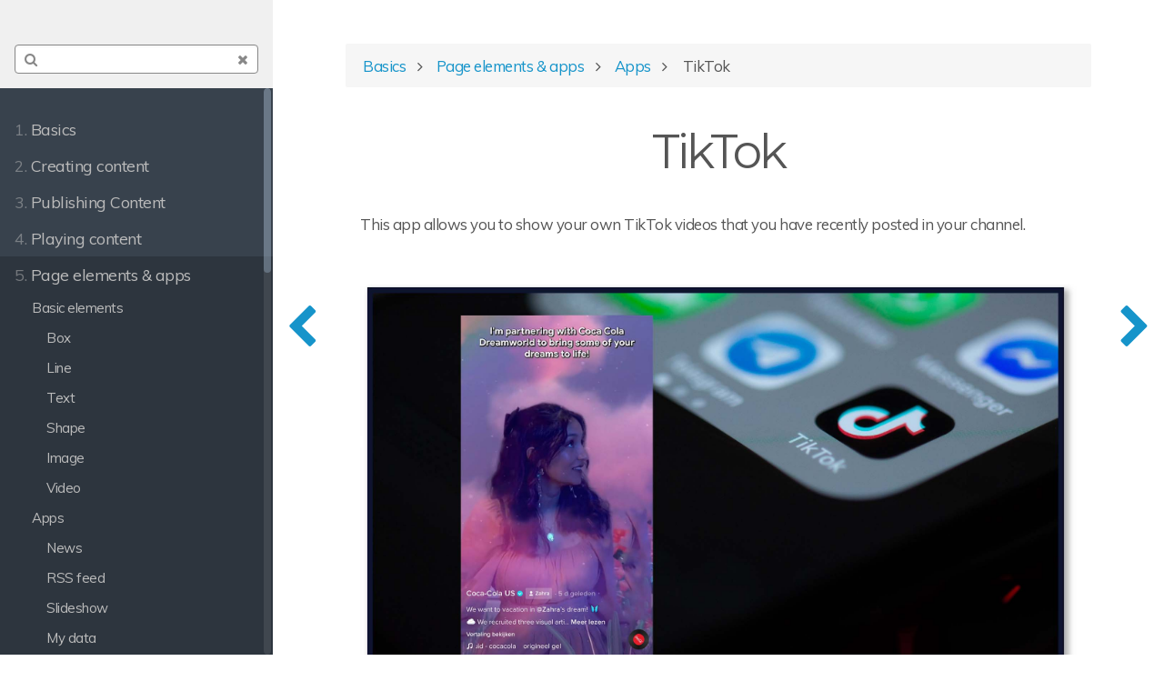

--- FILE ---
content_type: text/html;charset=UTF-8
request_url: https://help.playr.biz/en/page-elements-and-apps/apps/tiktok
body_size: 6320
content:

                                                                                                                


<!DOCTYPE html>
<html lang="en">
<head>
        <!-- Google Tag Manager -->
<script>
    (function (w, d, s, l, i) {
        w[l] = w[l] || [];
        w[l].push({'gtm.start': new Date().getTime(), event: 'gtm.js'});
        var f = d.getElementsByTagName(s)[0],
            j = d.createElement(s),
            dl = l != 'dataLayer' ? '&l=' + l : '';
        j.async = true;
        j.src = 'https://www.googletagmanager.com/gtm.js?id=' + i + dl;
        f.parentNode.insertBefore(j, f);
    })(window, document, 'script', 'dataLayer', 'GTM-KX92X7M');
</script>
<!-- End Google Tag Manager -->    <meta charset="utf-8" />
    
            
    

    
     
                <link rel="canonical" href="https://help.playr.biz/en/page-elements-and-apps/apps/tiktok">
    
              
            <link rel="alternate" hreflang="en" href="https://help.playr.biz/en/page-elements-and-apps/apps/tiktok" />
    
    
    
        
        
                    
            
                
                            
    
    
            <link rel="alternate" hreflang="nl" href="https://help.playr.biz/nl/pagina-elementen-en-apps/apps/tiktok" />
    
  <link rel="alternate" hreflang="x-default" href="https://help.playr.biz/en/page-elements-and-apps/apps/tiktok" />


    <title>TikTok | Playr Help Center</title>
            <meta name="generator" content="GravCMS" />
          <meta name="description" content="TikTok"/>
      <meta name="viewport" content="width=device-width, initial-scale=1, maximum-scale=1, user-scalable=no, shrink-to-fit=no" />
    <link rel="alternate" type="application/atom+xml" href="https://help.playr.biz/en/feed:atom" title="Atom Feed" />
    <link rel="alternate" type="application/rss+xml" href="https://help.playr.biz/en/feed:rss" title="RSS Feed" />
    <link rel="icon" type="image/png" sizes="32x32" href="/user/themes/learn2-bizplay/images/favicons/favicon-32.png">
<link rel="icon" type="image/png" sizes="128x128" href="/user/themes/learn2-bizplay/images/favicons/favicon-128.png">
<link rel="icon" type="image/png" sizes="180x180" href="/user/themes/learn2-bizplay/images/favicons/favicon-180.png">
<link rel="icon" type="image/png" sizes="192x192" href="/user/themes/learn2-bizplay/images/favicons/favicon-192.png">
<link rel="manifest" href="/user/themes/learn2-bizplay/images/favicons/manifest.json">
<meta name="msapplication-TileColor" content="#ffffff">
<meta name="msapplication-TileImage" content="/user/themes/learn2-bizplay/images/favicons/favicon-192.png">
<meta name="theme-color" content="#ffffff">    
                                                    
        
        <link href="/user/themes/learn2/css-compiled/nucleus.css" type="text/css" rel="stylesheet">
<link href="/user/themes/learn2/css-compiled/theme.css" type="text/css" rel="stylesheet">
<link href="/user/themes/learn2/css/font-awesome.min.css" type="text/css" rel="stylesheet">
<link href="/user/plugins/markdown-notices/assets/notices.css" type="text/css" rel="stylesheet">
<link href="/user/plugins/breadcrumbs/css/breadcrumbs.css" type="text/css" rel="stylesheet">
<link href="/user/plugins/form/assets/form-styles.css" type="text/css" rel="stylesheet">
<link href="/user/plugins/langswitcher/css/langswitcher.css" type="text/css" rel="stylesheet">
<link href="/user/plugins/highlight/css/learn.css" type="text/css" rel="stylesheet">
<link href="/user/plugins/login/css/login.css" type="text/css" rel="stylesheet">
<link href="/user/themes/learn2/css/featherlight.min.css" type="text/css" rel="stylesheet">
<link href="/user/themes/learn2-bizplay/css/bizplay.css" type="text/css" rel="stylesheet">

    
                                                            <script src="/system/assets/jquery/jquery-2.x.min.js"></script>
<script src="/user/themes/learn2/js/modernizr.custom.71422.js"></script>
<script src="/user/plugins/anchors/js/anchor.min.js"></script>
<script src="/user/plugins/highlight/js/highlight.pack.js"></script>
<script src="/user/themes/learn2/js/featherlight.min.js"></script>
<script src="/user/themes/learn2/js/clipboard.min.js"></script>
<script src="/user/themes/learn2/js/jquery.scrollbar.min.js"></script>
<script src="/user/themes/learn2/js/learn.js"></script>
<script>
(function(i,s,o,g,r,a,m){i['GoogleAnalyticsObject']=r;i[r]=i[r]||function(){
(i[r].q=i[r].q||[]).push(arguments)},i[r].l=1*new Date();a=s.createElement(o),
m=s.getElementsByTagName(o)[0];a.async=1;a.src=g;m.parentNode.insertBefore(a,m)
})(window,document,'script','//www.google-analytics.com/analytics.js','ga');
ga('create', 'UA-23578598-1', 'auto');
ga('send', 'pageview');
</script>
<script>
$(document).ready(function() {
                                anchors.options = {
                                    visible: 'hover',
                                    placement: 'right',
                                    
                                    
                                    truncate: 64
                                };
                                anchors.add('#body h2, #body h3, #body h4, #body h5');
                             });
</script>
<script>
hljs.initHighlightingOnLoad();
</script>

    
    </head>
<body class="searchbox-hidden  " data-url="/page-elements-and-apps/apps/tiktok">
    <!-- Google Tag Manager (noscript) -->
<noscript>
    <iframe src="https://www.googletagmanager.com/ns.html?id=GTM-KX92X7M" height="0" width="0" style="display:none;visibility:hidden"></iframe>
</noscript>
<!-- End Google Tag Manager (noscript) -->        <nav id="sidebar">
        <div id="header-wrapper">
            <div id="header">
                <a id="logo" href="https://help.playr.biz/en">                                                                                                                                                                                                                                                                                                                                                                                                                                                                                                                                                                                                                                                                                                                                                                                                                                                                                                                                                                                                                                                                                                                                                                                                    
  </a>
                <div class="searchbox">
                    <label for="search-by"><i class="fa fa-search"></i></label>
                    <input id="search-by" type="text" placeholder="Search Documentation"
                           data-search-input="/en/search.json/query"/>
                    <span data-search-clear><i class="fa fa-close"></i></span>
                </div>
            </div>
        </div>
        


<div class="scrollbar-inner">
    <div class="highlightable">
                    <ul class="topics">
                                        
                                                          <li class="dd-item" data-nav-id="/">
              <a href="/en" >
                  <i class="fa fa-check read-icon"></i>
                  <span><b>1. </b>Basics</span>
              </a>
                            <ul>
                      
                                                          <li class="dd-item" data-nav-id="/basics/overview">
              <a href="/en/basics/overview" >
                  <i class="fa fa-check read-icon"></i>
                  <span><b></b>Overview</span>
              </a>
                        </li>
                                                  <li class="dd-item" data-nav-id="/basics/what-you-need">
              <a href="/en/basics/what-you-need" >
                  <i class="fa fa-check read-icon"></i>
                  <span><b></b>What you need</span>
              </a>
                        </li>
                                                  <li class="dd-item" data-nav-id="/basics/dashboard">
              <a href="/en/basics/dashboard" >
                  <i class="fa fa-check read-icon"></i>
                  <span><b></b>Dashboard</span>
              </a>
                        </li>
            
              </ul>
                        </li>
                                                  <li class="dd-item" data-nav-id="/creating-content">
              <a href="/en/creating-content" >
                  <i class="fa fa-check read-icon"></i>
                  <span><b>2. </b>Creating content</span>
              </a>
                            <ul>
                      
                                                          <li class="dd-item" data-nav-id="/creating-content/page-design">
              <a href="/en/creating-content/page-design" >
                  <i class="fa fa-check read-icon"></i>
                  <span><b></b>Pages</span>
              </a>
                        </li>
                                                  <li class="dd-item" data-nav-id="/creating-content/designer">
              <a href="/en/creating-content/designer" >
                  <i class="fa fa-check read-icon"></i>
                  <span><b></b>The designer</span>
              </a>
                        </li>
                                                  <li class="dd-item" data-nav-id="/creating-content/folders">
              <a href="/en/creating-content/folders" >
                  <i class="fa fa-check read-icon"></i>
                  <span><b></b>Folders</span>
              </a>
                        </li>
                                                  <li class="dd-item" data-nav-id="/creating-content/background-page">
              <a href="/en/creating-content/background-page" >
                  <i class="fa fa-check read-icon"></i>
                  <span><b></b>Background page</span>
              </a>
                        </li>
                                                  <li class="dd-item" data-nav-id="/creating-content/sample-page-collections">
              <a href="/en/creating-content/sample-page-collections" >
                  <i class="fa fa-check read-icon"></i>
                  <span><b></b>Sample page collections</span>
              </a>
                        </li>
                                                  <li class="dd-item" data-nav-id="/creating-content/company-templates">
              <a href="/en/creating-content/company-templates" >
                  <i class="fa fa-check read-icon"></i>
                  <span><b></b>Company templates</span>
              </a>
                        </li>
                                                  <li class="dd-item" data-nav-id="/creating-content/with-canva">
              <a href="/en/creating-content/with-canva" >
                  <i class="fa fa-check read-icon"></i>
                  <span><b></b>Creating with Canva</span>
              </a>
                        </li>
            
              </ul>
                        </li>
                                                  <li class="dd-item" data-nav-id="/publishing-content">
              <a href="/en/publishing-content" >
                  <i class="fa fa-check read-icon"></i>
                  <span><b>3. </b>Publishing Content</span>
              </a>
                            <ul>
                      
                                                          <li class="dd-item" data-nav-id="/publishing-content/playlists">
              <a href="/en/publishing-content/playlists" >
                  <i class="fa fa-check read-icon"></i>
                  <span><b></b>Playlists</span>
              </a>
                        </li>
                                                  <li class="dd-item" data-nav-id="/publishing-content/channels">
              <a href="/en/publishing-content/channels" >
                  <i class="fa fa-check read-icon"></i>
                  <span><b></b>Channels</span>
              </a>
                        </li>
                                                  <li class="dd-item" data-nav-id="/publishing-content/scheduling">
              <a href="/en/publishing-content/scheduling" >
                  <i class="fa fa-check read-icon"></i>
                  <span><b></b>Scheduling</span>
              </a>
                        </li>
                                                  <li class="dd-item" data-nav-id="/publishing-content/mixins">
              <a href="/en/publishing-content/mixins" >
                  <i class="fa fa-check read-icon"></i>
                  <span><b></b>Mixins</span>
              </a>
                        </li>
            
              </ul>
                        </li>
                                                  <li class="dd-item" data-nav-id="/playing-content">
              <a href="/en/playing-content" >
                  <i class="fa fa-check read-icon"></i>
                  <span><b>4. </b>Playing content</span>
              </a>
                            <ul>
                      
                                                          <li class="dd-item" data-nav-id="/playing-content/playback-options">
              <a href="/en/playing-content/playback-options" >
                  <i class="fa fa-check read-icon"></i>
                  <span><b></b>Playback options</span>
              </a>
                        </li>
                                                  <li class="dd-item" data-nav-id="/playing-content/managing-playback-devices">
              <a href="/en/playing-content/managing-playback-devices" >
                  <i class="fa fa-check read-icon"></i>
                  <span><b></b>Managing playback devices</span>
              </a>
                        </li>
                                                  <li class="dd-item" data-nav-id="/playing-content/playback-controls">
              <a href="/en/playing-content/playback-controls" >
                  <i class="fa fa-check read-icon"></i>
                  <span><b></b>Playback controls</span>
              </a>
                        </li>
                                                  <li class="dd-item" data-nav-id="/playing-content/touch-control">
              <a href="/en/playing-content/touch-control" >
                  <i class="fa fa-check read-icon"></i>
                  <span><b></b>Touch control</span>
              </a>
                        </li>
                                                  <li class="dd-item" data-nav-id="/playing-content/triggering-content-externally">
              <a href="/en/playing-content/triggering-content-externally" >
                  <i class="fa fa-check read-icon"></i>
                  <span><b></b>Triggering content externally</span>
              </a>
                        </li>
                                                  <li class="dd-item" data-nav-id="/playing-content/monitoring-players">
              <a href="/en/playing-content/monitoring-players" >
                  <i class="fa fa-check read-icon"></i>
                  <span><b></b>Monitoring players</span>
              </a>
                        </li>
                                                  <li class="dd-item" data-nav-id="/playing-content/screen-count">
              <a href="/en/playing-content/screen-count" >
                  <i class="fa fa-check read-icon"></i>
                  <span><b></b>Screen count</span>
              </a>
                        </li>
                                                  <li class="dd-item" data-nav-id="/playing-content/securing-your-channel">
              <a href="/en/playing-content/securing-your-channel" >
                  <i class="fa fa-check read-icon"></i>
                  <span><b></b>Securing your channel</span>
              </a>
                        </li>
                                                  <li class="dd-item" data-nav-id="/playing-content/embedding-in-a-website">
              <a href="/en/playing-content/embedding-in-a-website" >
                  <i class="fa fa-check read-icon"></i>
                  <span><b></b>Embedding in a website</span>
              </a>
                        </li>
                                                  <li class="dd-item" data-nav-id="/playing-content/playing-as-screensaver">
              <a href="/en/playing-content/playing-as-screensaver" >
                  <i class="fa fa-check read-icon"></i>
                  <span><b></b>Playing as screensaver</span>
              </a>
                        </li>
                                                  <li class="dd-item" data-nav-id="/playing-content/emergency-alert">
              <a href="/en/playing-content/emergency-alert" >
                  <i class="fa fa-check read-icon"></i>
                  <span><b></b>Emergency alert</span>
              </a>
                        </li>
                                                  <li class="dd-item" data-nav-id="/playing-content/content-refresh">
              <a href="/en/playing-content/content-refresh" >
                  <i class="fa fa-check read-icon"></i>
                  <span><b></b>Content refresh rates</span>
              </a>
                        </li>
            
              </ul>
                        </li>
                                                  <li class="dd-item parent" data-nav-id="/page-elements-and-apps">
              <a href="/en/page-elements-and-apps" >
                  <i class="fa fa-check read-icon"></i>
                  <span><b>5. </b>Page elements & apps</span>
              </a>
                            <ul>
                      
                                                          <li class="dd-item" data-nav-id="/page-elements-and-apps/basic-elements">
              <a href="/en/page-elements-and-apps/basic-elements" >
                  <i class="fa fa-check read-icon"></i>
                  <span><b></b>Basic elements</span>
              </a>
                            <ul>
                      
                                                          <li class="dd-item" data-nav-id="/page-elements-and-apps/basic-elements/box">
              <a href="/en/page-elements-and-apps/basic-elements/box" >
                  <i class="fa fa-check read-icon"></i>
                  <span><b></b>Box</span>
              </a>
                        </li>
                                                  <li class="dd-item" data-nav-id="/page-elements-and-apps/basic-elements/line">
              <a href="/en/page-elements-and-apps/basic-elements/line" >
                  <i class="fa fa-check read-icon"></i>
                  <span><b></b>Line</span>
              </a>
                        </li>
                                                  <li class="dd-item" data-nav-id="/page-elements-and-apps/basic-elements/text">
              <a href="/en/page-elements-and-apps/basic-elements/text" >
                  <i class="fa fa-check read-icon"></i>
                  <span><b></b>Text</span>
              </a>
                        </li>
                                                  <li class="dd-item" data-nav-id="/page-elements-and-apps/basic-elements/shape">
              <a href="/en/page-elements-and-apps/basic-elements/shape" >
                  <i class="fa fa-check read-icon"></i>
                  <span><b></b>Shape</span>
              </a>
                        </li>
                                                  <li class="dd-item" data-nav-id="/page-elements-and-apps/basic-elements/image">
              <a href="/en/page-elements-and-apps/basic-elements/image" >
                  <i class="fa fa-check read-icon"></i>
                  <span><b></b>Image</span>
              </a>
                        </li>
                                                  <li class="dd-item" data-nav-id="/page-elements-and-apps/basic-elements/video">
              <a href="/en/page-elements-and-apps/basic-elements/video" >
                  <i class="fa fa-check read-icon"></i>
                  <span><b></b>Video</span>
              </a>
                        </li>
            
              </ul>
                        </li>
                                                  <li class="dd-item parent" data-nav-id="/page-elements-and-apps/apps">
              <a href="/en/page-elements-and-apps/apps" >
                  <i class="fa fa-check read-icon"></i>
                  <span><b></b>Apps</span>
              </a>
                            <ul>
                      
                                                          <li class="dd-item" data-nav-id="/page-elements-and-apps/apps/news-article">
              <a href="/en/page-elements-and-apps/apps/news-article" >
                  <i class="fa fa-check read-icon"></i>
                  <span><b></b>News</span>
              </a>
                        </li>
                                                  <li class="dd-item" data-nav-id="/page-elements-and-apps/apps/rss-feed">
              <a href="/en/page-elements-and-apps/apps/rss-feed" >
                  <i class="fa fa-check read-icon"></i>
                  <span><b></b>RSS feed</span>
              </a>
                        </li>
                                                  <li class="dd-item" data-nav-id="/page-elements-and-apps/apps/slideshow">
              <a href="/en/page-elements-and-apps/apps/slideshow" >
                  <i class="fa fa-check read-icon"></i>
                  <span><b></b>Slideshow</span>
              </a>
                        </li>
                                                  <li class="dd-item" data-nav-id="/page-elements-and-apps/apps/my-data">
              <a href="/en/page-elements-and-apps/apps/my-data" >
                  <i class="fa fa-check read-icon"></i>
                  <span><b></b>My data</span>
              </a>
                        </li>
                                                  <li class="dd-item" data-nav-id="/page-elements-and-apps/apps/weather">
              <a href="/en/page-elements-and-apps/apps/weather" >
                  <i class="fa fa-check read-icon"></i>
                  <span><b></b>Weather</span>
              </a>
                        </li>
                                                  <li class="dd-item" data-nav-id="/page-elements-and-apps/apps/precipitation">
              <a href="/en/page-elements-and-apps/apps/precipitation" >
                  <i class="fa fa-check read-icon"></i>
                  <span><b></b>Precipitation</span>
              </a>
                        </li>
                                                  <li class="dd-item" data-nav-id="/page-elements-and-apps/apps/time">
              <a href="/en/page-elements-and-apps/apps/time" >
                  <i class="fa fa-check read-icon"></i>
                  <span><b></b>Time</span>
              </a>
                        </li>
                                                  <li class="dd-item" data-nav-id="/page-elements-and-apps/apps/date">
              <a href="/en/page-elements-and-apps/apps/date" >
                  <i class="fa fa-check read-icon"></i>
                  <span><b></b>Date</span>
              </a>
                        </li>
                                                  <li class="dd-item" data-nav-id="/page-elements-and-apps/apps/birthdays">
              <a href="/en/page-elements-and-apps/apps/birthdays" >
                  <i class="fa fa-check read-icon"></i>
                  <span><b></b>Birthdays</span>
              </a>
                        </li>
                                                  <li class="dd-item" data-nav-id="/page-elements-and-apps/apps/calendar">
              <a href="/en/page-elements-and-apps/apps/calendar" >
                  <i class="fa fa-check read-icon"></i>
                  <span><b></b>Calendar</span>
              </a>
                        </li>
                                                  <li class="dd-item" data-nav-id="/page-elements-and-apps/apps/item-list">
              <a href="/en/page-elements-and-apps/apps/item-list" >
                  <i class="fa fa-check read-icon"></i>
                  <span><b></b>Item list</span>
              </a>
                        </li>
                                                  <li class="dd-item" data-nav-id="/page-elements-and-apps/apps/twitter">
              <a href="/en/page-elements-and-apps/apps/twitter" >
                  <i class="fa fa-check read-icon"></i>
                  <span><b></b>Twitter</span>
              </a>
                        </li>
                                                  <li class="dd-item" data-nav-id="/page-elements-and-apps/apps/facebook">
              <a href="/en/page-elements-and-apps/apps/facebook" >
                  <i class="fa fa-check read-icon"></i>
                  <span><b></b>Facebook</span>
              </a>
                        </li>
                                                  <li class="dd-item" data-nav-id="/page-elements-and-apps/apps/yammer">
              <a href="/en/page-elements-and-apps/apps/yammer" >
                  <i class="fa fa-check read-icon"></i>
                  <span><b></b>Yammer</span>
              </a>
                        </li>
                                                  <li class="dd-item" data-nav-id="/page-elements-and-apps/apps/linkedin">
              <a href="/en/page-elements-and-apps/apps/linkedin" >
                  <i class="fa fa-check read-icon"></i>
                  <span><b></b>LinkedIn</span>
              </a>
                        </li>
                                                  <li class="dd-item" data-nav-id="/page-elements-and-apps/apps/instagram">
              <a href="/en/page-elements-and-apps/apps/instagram" >
                  <i class="fa fa-check read-icon"></i>
                  <span><b></b>Instagram</span>
              </a>
                        </li>
                                                  <li class="dd-item" data-nav-id="/page-elements-and-apps/apps/instagram-hashtags">
              <a href="/en/page-elements-and-apps/apps/instagram-hashtags" >
                  <i class="fa fa-check read-icon"></i>
                  <span><b></b>Instagram hashtags</span>
              </a>
                        </li>
                                                  <li class="dd-item active" data-nav-id="/page-elements-and-apps/apps/tiktok">
              <a href="/en/page-elements-and-apps/apps/tiktok" >
                  <i class="fa fa-check read-icon"></i>
                  <span><b></b>TikTok</span>
              </a>
                        </li>
                                                  <li class="dd-item" data-nav-id="/page-elements-and-apps/apps/qr-code">
              <a href="/en/page-elements-and-apps/apps/qr-code" >
                  <i class="fa fa-check read-icon"></i>
                  <span><b></b>QR code</span>
              </a>
                        </li>
                                                  <li class="dd-item" data-nav-id="/page-elements-and-apps/apps/maps-and-traffic">
              <a href="/en/page-elements-and-apps/apps/maps-and-traffic" >
                  <i class="fa fa-check read-icon"></i>
                  <span><b></b>Maps & traffic</span>
              </a>
                        </li>
                                                  <li class="dd-item" data-nav-id="/page-elements-and-apps/apps/web-page">
              <a href="/en/page-elements-and-apps/apps/web-page" >
                  <i class="fa fa-check read-icon"></i>
                  <span><b></b>Web page</span>
              </a>
                        </li>
                                                  <li class="dd-item" data-nav-id="/page-elements-and-apps/apps/youtube">
              <a href="/en/page-elements-and-apps/apps/youtube" >
                  <i class="fa fa-check read-icon"></i>
                  <span><b></b>YouTube</span>
              </a>
                        </li>
                                                  <li class="dd-item" data-nav-id="/page-elements-and-apps/apps/vimeo">
              <a href="/en/page-elements-and-apps/apps/vimeo" >
                  <i class="fa fa-check read-icon"></i>
                  <span><b></b>Vimeo</span>
              </a>
                        </li>
                                                  <li class="dd-item" data-nav-id="/page-elements-and-apps/apps/streaming-audio">
              <a href="/en/page-elements-and-apps/apps/streaming-audio" >
                  <i class="fa fa-check read-icon"></i>
                  <span><b></b>Streaming audio</span>
              </a>
                        </li>
                                                  <li class="dd-item" data-nav-id="/page-elements-and-apps/apps/power-bi">
              <a href="/en/page-elements-and-apps/apps/power-bi" >
                  <i class="fa fa-check read-icon"></i>
                  <span><b></b>Power BI</span>
              </a>
                        </li>
                                                  <li class="dd-item" data-nav-id="/page-elements-and-apps/apps/sharepoint-news">
              <a href="/en/page-elements-and-apps/apps/sharepoint-news" >
                  <i class="fa fa-check read-icon"></i>
                  <span><b></b>Sharepoint News</span>
              </a>
                        </li>
                                                  <li class="dd-item" data-nav-id="/page-elements-and-apps/apps/page-progress">
              <a href="/en/page-elements-and-apps/apps/page-progress" >
                  <i class="fa fa-check read-icon"></i>
                  <span><b></b>Page progress</span>
              </a>
                        </li>
                                                  <li class="dd-item" data-nav-id="/page-elements-and-apps/apps/scoreboard">
              <a href="/en/page-elements-and-apps/apps/scoreboard" >
                  <i class="fa fa-check read-icon"></i>
                  <span><b></b>Scoreboard</span>
              </a>
                        </li>
                                                  <li class="dd-item" data-nav-id="/page-elements-and-apps/apps/monitoring">
              <a href="/en/page-elements-and-apps/apps/monitoring" >
                  <i class="fa fa-check read-icon"></i>
                  <span><b></b>Monitoring</span>
              </a>
                        </li>
                                                  <li class="dd-item" data-nav-id="/page-elements-and-apps/apps/cap-alert">
              <a href="/en/page-elements-and-apps/apps/cap-alert" >
                  <i class="fa fa-check read-icon"></i>
                  <span><b></b>CAP alert</span>
              </a>
                        </li>
            
              </ul>
                        </li>
                                                  <li class="dd-item" data-nav-id="/page-elements-and-apps/custom-apps">
              <a href="/en/page-elements-and-apps/custom-apps" >
                  <i class="fa fa-check read-icon"></i>
                  <span><b></b>Custom apps</span>
              </a>
                            <ul>
                      
                                                          <li class="dd-item" data-nav-id="/page-elements-and-apps/custom-apps/creating-custom-apps">
              <a href="/en/page-elements-and-apps/custom-apps/creating-custom-apps" >
                  <i class="fa fa-check read-icon"></i>
                  <span><b></b>Creating custom apps</span>
              </a>
                        </li>
                                                  <li class="dd-item" data-nav-id="/page-elements-and-apps/custom-apps/using-custom-apps">
              <a href="/en/page-elements-and-apps/custom-apps/using-custom-apps" >
                  <i class="fa fa-check read-icon"></i>
                  <span><b></b>Using custom apps</span>
              </a>
                        </li>
                                                  <li class="dd-item" data-nav-id="/page-elements-and-apps/custom-apps/transformation-logic-guide">
              <a href="/en/page-elements-and-apps/custom-apps/transformation-logic-guide" >
                  <i class="fa fa-check read-icon"></i>
                  <span><b></b>Transformation logic guide</span>
              </a>
                        </li>
            
              </ul>
                        </li>
            
              </ul>
                        </li>
                                                  <li class="dd-item" data-nav-id="/player-configurations">
              <a href="/en/player-configurations" >
                  <i class="fa fa-check read-icon"></i>
                  <span><b>6. </b>Player configurations</span>
              </a>
                            <ul>
                      
                                                          <li class="dd-item" data-nav-id="/player-configurations/hardware-options">
              <a href="/en/player-configurations/hardware-options" >
                  <i class="fa fa-check read-icon"></i>
                  <span><b></b>Hardware options</span>
              </a>
                            <ul>
                      
                                                          <li class="dd-item" data-nav-id="/player-configurations/hardware-options/tv-screen">
              <a href="/en/player-configurations/hardware-options/tv-screen" >
                  <i class="fa fa-check read-icon"></i>
                  <span><b></b>TV Screen</span>
              </a>
                        </li>
                                                  <li class="dd-item" data-nav-id="/player-configurations/hardware-options/smart-tv">
              <a href="/en/player-configurations/hardware-options/smart-tv" >
                  <i class="fa fa-check read-icon"></i>
                  <span><b></b>Smart TV</span>
              </a>
                        </li>
                                                  <li class="dd-item" data-nav-id="/player-configurations/hardware-options/chromebox">
              <a href="/en/player-configurations/hardware-options/chromebox" >
                  <i class="fa fa-check read-icon"></i>
                  <span><b></b>Chromebox</span>
              </a>
                        </li>
                                                  <li class="dd-item" data-nav-id="/player-configurations/hardware-options/intel-nuc">
              <a href="/en/player-configurations/hardware-options/intel-nuc" >
                  <i class="fa fa-check read-icon"></i>
                  <span><b></b>Intel NUC</span>
              </a>
                        </li>
                                                  <li class="dd-item" data-nav-id="/player-configurations/hardware-options/any-other-computer">
              <a href="/en/player-configurations/hardware-options/any-other-computer" >
                  <i class="fa fa-check read-icon"></i>
                  <span><b></b>Any other computer</span>
              </a>
                        </li>
                                                  <li class="dd-item" data-nav-id="/player-configurations/hardware-options/amazon-fire-tv-stick">
              <a href="/en/player-configurations/hardware-options/amazon-fire-tv-stick" >
                  <i class="fa fa-check read-icon"></i>
                  <span><b></b>Amazon fire tv stick</span>
              </a>
                        </li>
                                                  <li class="dd-item" data-nav-id="/player-configurations/hardware-options/amazon-fire-tv">
              <a href="/en/player-configurations/hardware-options/amazon-fire-tv" >
                  <i class="fa fa-check read-icon"></i>
                  <span><b></b>Amazon Fire TV</span>
              </a>
                        </li>
                                                  <li class="dd-item" data-nav-id="/player-configurations/hardware-options/raspberry-pi">
              <a href="/en/player-configurations/hardware-options/raspberry-pi" >
                  <i class="fa fa-check read-icon"></i>
                  <span><b></b>Raspberry Pi</span>
              </a>
                        </li>
                                                  <li class="dd-item" data-nav-id="/player-configurations/hardware-options/google-chromecast">
              <a href="/en/player-configurations/hardware-options/google-chromecast" >
                  <i class="fa fa-check read-icon"></i>
                  <span><b></b>Google Chromecast</span>
              </a>
                        </li>
                                                  <li class="dd-item" data-nav-id="/player-configurations/hardware-options/apple-tv">
              <a href="/en/player-configurations/hardware-options/apple-tv" >
                  <i class="fa fa-check read-icon"></i>
                  <span><b></b>Apple TV</span>
              </a>
                        </li>
            
              </ul>
                        </li>
                                                  <li class="dd-item" data-nav-id="/player-configurations/platforms">
              <a href="/en/player-configurations/platforms" >
                  <i class="fa fa-check read-icon"></i>
                  <span><b></b>Platforms</span>
              </a>
                            <ul>
                      
                                                          <li class="dd-item" data-nav-id="/player-configurations/platforms/nixos-kiosk">
              <a href="/en/player-configurations/platforms/nixos-kiosk" >
                  <i class="fa fa-check read-icon"></i>
                  <span><b></b>NixOS Kiosk</span>
              </a>
                        </li>
                                                  <li class="dd-item" data-nav-id="/player-configurations/platforms/chromeos">
              <a href="/en/player-configurations/platforms/chromeos" >
                  <i class="fa fa-check read-icon"></i>
                  <span><b></b>ChromeOS</span>
              </a>
                        </li>
                                                  <li class="dd-item" data-nav-id="/player-configurations/platforms/chromeos-flex">
              <a href="/en/player-configurations/platforms/chromeos-flex" >
                  <i class="fa fa-check read-icon"></i>
                  <span><b></b>ChromeOS Flex</span>
              </a>
                        </li>
                                                  <li class="dd-item" data-nav-id="/player-configurations/platforms/chromeos-via-chrome-device-management">
              <a href="/en/player-configurations/platforms/chromeos-via-chrome-device-management" >
                  <i class="fa fa-check read-icon"></i>
                  <span><b></b>ChromeOS via Chrome device management</span>
              </a>
                        </li>
                                                  <li class="dd-item" data-nav-id="/player-configurations/platforms/windows11">
              <a href="/en/player-configurations/platforms/windows11" >
                  <i class="fa fa-check read-icon"></i>
                  <span><b></b>Windows 11</span>
              </a>
                        </li>
                                                  <li class="dd-item" data-nav-id="/player-configurations/platforms/windows10">
              <a href="/en/player-configurations/platforms/windows10" >
                  <i class="fa fa-check read-icon"></i>
                  <span><b></b>Windows 10</span>
              </a>
                        </li>
                                                  <li class="dd-item" data-nav-id="/player-configurations/platforms/windows8">
              <a href="/en/player-configurations/platforms/windows8" >
                  <i class="fa fa-check read-icon"></i>
                  <span><b></b>Windows 8</span>
              </a>
                        </li>
                                                  <li class="dd-item" data-nav-id="/player-configurations/platforms/windows7">
              <a href="/en/player-configurations/platforms/windows7" >
                  <i class="fa fa-check read-icon"></i>
                  <span><b></b>Windows 7</span>
              </a>
                        </li>
                                                  <li class="dd-item" data-nav-id="/player-configurations/platforms/raspberry-pi">
              <a href="/en/player-configurations/platforms/raspberry-pi" >
                  <i class="fa fa-check read-icon"></i>
                  <span><b></b>Raspberry pi</span>
              </a>
                        </li>
                                                  <li class="dd-item" data-nav-id="/player-configurations/platforms/android">
              <a href="/en/player-configurations/platforms/android" >
                  <i class="fa fa-check read-icon"></i>
                  <span><b></b>Android</span>
              </a>
                        </li>
                                                  <li class="dd-item" data-nav-id="/player-configurations/platforms/macos">
              <a href="/en/player-configurations/platforms/macos" >
                  <i class="fa fa-check read-icon"></i>
                  <span><b></b>MacOS / OS X</span>
              </a>
                        </li>
                                                  <li class="dd-item" data-nav-id="/player-configurations/platforms/linux">
              <a href="/en/player-configurations/platforms/linux" >
                  <i class="fa fa-check read-icon"></i>
                  <span><b></b>Linux</span>
              </a>
                        </li>
                                                  <li class="dd-item" data-nav-id="/player-configurations/platforms/smarttv">
              <a href="/en/player-configurations/platforms/smarttv" >
                  <i class="fa fa-check read-icon"></i>
                  <span><b></b>Smart TV</span>
              </a>
                        </li>
                                                  <li class="dd-item" data-nav-id="/player-configurations/platforms/samsung-tizen">
              <a href="/en/player-configurations/platforms/samsung-tizen" >
                  <i class="fa fa-check read-icon"></i>
                  <span><b></b>Samsung Tizen</span>
              </a>
                        </li>
                                                  <li class="dd-item" data-nav-id="/player-configurations/platforms/lg-webos">
              <a href="/en/player-configurations/platforms/lg-webos" >
                  <i class="fa fa-check read-icon"></i>
                  <span><b></b>LG WebOS</span>
              </a>
                        </li>
                                                              <li class="dd-item" data-nav-id="/player-configurations/platforms/fire-os">
              <a href="/en/player-configurations/platforms/fire-os" >
                  <i class="fa fa-check read-icon"></i>
                  <span><b></b>Amazon Fire OS</span>
              </a>
                        </li>
                                                  <li class="dd-item" data-nav-id="/player-configurations/platforms/porteus-kiosk">
              <a href="/en/player-configurations/platforms/porteus-kiosk" >
                  <i class="fa fa-check read-icon"></i>
                  <span><b></b>Porteus Kiosk (legacy)</span>
              </a>
                        </li>
                                                  <li class="dd-item" data-nav-id="/player-configurations/platforms/tips">
              <a href="/en/player-configurations/platforms/tips" >
                  <i class="fa fa-check read-icon"></i>
                  <span><b></b>Tips</span>
              </a>
                        </li>
            
              </ul>
                        </li>
            
              </ul>
                        </li>
                                                  <li class="dd-item" data-nav-id="/settings">
              <a href="/en/settings" >
                  <i class="fa fa-check read-icon"></i>
                  <span><b>7. </b>Settings</span>
              </a>
                            <ul>
                      
                                                          <li class="dd-item" data-nav-id="/settings/company-settings">
              <a href="/en/settings/company-settings" >
                  <i class="fa fa-check read-icon"></i>
                  <span><b></b>Company settings</span>
              </a>
                        </li>
                                                  <li class="dd-item" data-nav-id="/settings/dashboards">
              <a href="/en/settings/dashboards" >
                  <i class="fa fa-check read-icon"></i>
                  <span><b></b>Dashboards</span>
              </a>
                        </li>
                                                  <li class="dd-item" data-nav-id="/settings/house-style">
              <a href="/en/settings/house-style" >
                  <i class="fa fa-check read-icon"></i>
                  <span><b></b>House style</span>
              </a>
                        </li>
                                                  <li class="dd-item" data-nav-id="/settings/users">
              <a href="/en/settings/users" >
                  <i class="fa fa-check read-icon"></i>
                  <span><b></b>Users</span>
              </a>
                        </li>
                                                  <li class="dd-item" data-nav-id="/settings/fonts">
              <a href="/en/settings/fonts" >
                  <i class="fa fa-check read-icon"></i>
                  <span><b></b>Fonts</span>
              </a>
                        </li>
                                                  <li class="dd-item" data-nav-id="/settings/authorized-accounts">
              <a href="/en/settings/authorized-accounts" >
                  <i class="fa fa-check read-icon"></i>
                  <span><b></b>Authorized accounts</span>
              </a>
                        </li>
            
              </ul>
                        </li>
                                                  <li class="dd-item" data-nav-id="/tips">
              <a href="/en/tips" >
                  <i class="fa fa-check read-icon"></i>
                  <span><b>8. </b>Tips</span>
              </a>
                            <ul>
                      
                                                          <li class="dd-item" data-nav-id="/tips/picking-colors">
              <a href="/en/tips/picking-colors" >
                  <i class="fa fa-check read-icon"></i>
                  <span><b></b>Picking colors</span>
              </a>
                        </li>
                                                  <li class="dd-item" data-nav-id="/tips/google-docs">
              <a href="/en/tips/google-docs" >
                  <i class="fa fa-check read-icon"></i>
                  <span><b></b>Displaying a Google Doc</span>
              </a>
                        </li>
                                                  <li class="dd-item" data-nav-id="/tips/office365">
              <a href="/en/tips/office365" >
                  <i class="fa fa-check read-icon"></i>
                  <span><b></b>Displaying a Microsoft Office document</span>
              </a>
                        </li>
                                                  <li class="dd-item" data-nav-id="/tips/dropbox">
              <a href="/en/tips/dropbox" >
                  <i class="fa fa-check read-icon"></i>
                  <span><b></b>Displaying a Dropbox file</span>
              </a>
                        </li>
                                                  <li class="dd-item" data-nav-id="/tips/box">
              <a href="/en/tips/box" >
                  <i class="fa fa-check read-icon"></i>
                  <span><b></b>Displaying a Box file</span>
              </a>
                        </li>
                                                  <li class="dd-item" data-nav-id="/tips/pdf">
              <a href="/en/tips/pdf" >
                  <i class="fa fa-check read-icon"></i>
                  <span><b></b>Showing a PDF document</span>
              </a>
                        </li>
                                                  <li class="dd-item" data-nav-id="/tips/os-images">
              <a href="/en/tips/os-images" >
                  <i class="fa fa-check read-icon"></i>
                  <span><b></b>Creating operating system images for quick player deployment</span>
              </a>
                        </li>
            
              </ul>
                        </li>
                                                  <li class="dd-item" data-nav-id="/best-practices">
              <a href="/en/best-practices" >
                  <i class="fa fa-check read-icon"></i>
                  <span><b>9. </b>Best practices</span>
              </a>
                            <ul>
                      
                                                          <li class="dd-item" data-nav-id="/best-practices/for-large-organizations">
              <a href="/en/best-practices/for-large-organizations" >
                  <i class="fa fa-check read-icon"></i>
                  <span><b></b>For large organizations</span>
              </a>
                        </li>
            
              </ul>
                        </li>
                                                  <li class="dd-item" data-nav-id="/frequently-asked-questions">
              <a href="/en/frequently-asked-questions" >
                  <i class="fa fa-check read-icon"></i>
                  <span><b>10. </b>Frequently asked questions</span>
              </a>
                            <ul>
                      
                                                          <li class="dd-item" data-nav-id="/frequently-asked-questions/audio-video-not-playing">
              <a href="/en/frequently-asked-questions/audio-video-not-playing" >
                  <i class="fa fa-check read-icon"></i>
                  <span><b></b>Audio/video not playing</span>
              </a>
                        </li>
                                                  <li class="dd-item" data-nav-id="/frequently-asked-questions/fonts-displaying-incorrectly">
              <a href="/en/frequently-asked-questions/fonts-displaying-incorrectly" >
                  <i class="fa fa-check read-icon"></i>
                  <span><b></b>Fonts showing incorrectly</span>
              </a>
                        </li>
                                                  <li class="dd-item" data-nav-id="/frequently-asked-questions/smarttv-screen-turns-black">
              <a href="/en/frequently-asked-questions/smarttv-screen-turns-black" >
                  <i class="fa fa-check read-icon"></i>
                  <span><b></b>Smart TV screen turns black</span>
              </a>
                        </li>
                                                  <li class="dd-item" data-nav-id="/frequently-asked-questions/playing-video-streams">
              <a href="/en/frequently-asked-questions/playing-video-streams" >
                  <i class="fa fa-check read-icon"></i>
                  <span><b></b>Playing video streams</span>
              </a>
                        </li>
                                                  <li class="dd-item" data-nav-id="/frequently-asked-questions/android-app-not-starting-when-player-is-turned-on">
              <a href="/en/frequently-asked-questions/android-app-not-starting-when-player-is-turned-on" >
                  <i class="fa fa-check read-icon"></i>
                  <span><b></b>Android app not starting automatically</span>
              </a>
                        </li>
                                                  <li class="dd-item" data-nav-id="/frequently-asked-questions/incorrect-playback-size">
              <a href="/en/frequently-asked-questions/incorrect-playback-size" >
                  <i class="fa fa-check read-icon"></i>
                  <span><b></b>Incorrect playback size</span>
              </a>
                        </li>
                                                  <li class="dd-item" data-nav-id="/frequently-asked-questions/web-page-app-empty">
              <a href="/en/frequently-asked-questions/web-page-app-empty" >
                  <i class="fa fa-check read-icon"></i>
                  <span><b></b>Web page app empty during playback</span>
              </a>
                        </li>
                                                  <li class="dd-item" data-nav-id="/frequently-asked-questions/unable-to-access-your-domain">
              <a href="/en/frequently-asked-questions/unable-to-access-your-domain" >
                  <i class="fa fa-check read-icon"></i>
                  <span><b></b>Unable to access your domain</span>
              </a>
                        </li>
                                                  <li class="dd-item" data-nav-id="/frequently-asked-questions/error-err_cleartext_not_permitted">
              <a href="/en/frequently-asked-questions/error-err_cleartext_not_permitted" >
                  <i class="fa fa-check read-icon"></i>
                  <span><b></b>Error err_cleartext_not_permitted</span>
              </a>
                        </li>
                                                  <li class="dd-item" data-nav-id="/frequently-asked-questions/stream-not-playing-continuously">
              <a href="/en/frequently-asked-questions/stream-not-playing-continuously" >
                  <i class="fa fa-check read-icon"></i>
                  <span><b></b>Ticker or audio stream keeps restarting</span>
              </a>
                        </li>
                                                  <li class="dd-item" data-nav-id="/frequently-asked-questions/web-page-empty-in-designer">
              <a href="/en/frequently-asked-questions/web-page-empty-in-designer" >
                  <i class="fa fa-check read-icon"></i>
                  <span><b></b>Web page is not showing in the web page app in the Designer</span>
              </a>
                        </li>
                                                  <li class="dd-item" data-nav-id="/frequently-asked-questions/unexpected-playback">
              <a href="/en/frequently-asked-questions/unexpected-playback" >
                  <i class="fa fa-check read-icon"></i>
                  <span><b></b>A player shows unexpected content</span>
              </a>
                        </li>
                                                  <li class="dd-item" data-nav-id="/frequently-asked-questions/release-notes">
              <a href="/en/frequently-asked-questions/release-notes" >
                  <i class="fa fa-check read-icon"></i>
                  <span><b></b>Release notes</span>
              </a>
                        </li>
            
              </ul>
                        </li>
            
                            </ul>
                <hr />

        <a class="padding" href="#" data-clear-history-toggle><i
          class="fa fa-fw fa-history"></i> Clear History</a>
          
            </div>
</div>
    </nav>
    
        <section id="body">
        <div id="overlay"></div>

        <div class="padding highlightable">
            <a href="#" id="sidebar-toggle" data-sidebar-toggle><i class="fa fa-2x fa-bars"></i></a>

                        <div id="top-bar">
                
                                
<div id="breadcrumbs" itemscope itemtype="http://schema.org/BreadcrumbList">
            <span itemprop="itemListElement" itemscope itemtype="http://schema.org/ListItem">
                                    <a itemscope itemtype="http://schema.org/Thing" itemprop="item" href="/en" itemid="/en">
                    <span itemprop="name">Basics</span>
                </a>
                        <i class="fa fa-angle-right"></i>
                <meta itemprop="position" content="1" />
    </span>
        <span itemprop="itemListElement" itemscope itemtype="http://schema.org/ListItem">
                                    <a itemscope itemtype="http://schema.org/Thing" itemprop="item" href="/en/page-elements-and-apps" itemid="/en/page-elements-and-apps">
                    <span itemprop="name">Page elements &amp; apps</span>
                </a>
                        <i class="fa fa-angle-right"></i>
                <meta itemprop="position" content="2" />
    </span>
        <span itemprop="itemListElement" itemscope itemtype="http://schema.org/ListItem">
                                    <a itemscope itemtype="http://schema.org/Thing" itemprop="item" href="/en/page-elements-and-apps/apps" itemid="/en/page-elements-and-apps/apps">
                    <span itemprop="name">Apps</span>
                </a>
                        <i class="fa fa-angle-right"></i>
                <meta itemprop="position" content="3" />
    </span>
        <span itemprop="itemListElement" itemscope itemtype="http://schema.org/ListItem">
                                    <span itemscope itemtype="http://schema.org/Thing" itemprop="item" itemid="/en/page-elements-and-apps/apps/tiktok">
                    <span itemprop="name">TikTok</span>
                </span>
                            <meta itemprop="position" content="4" />
    </span>
    </div>
                            </div>
            
                <div id="body-inner">
    <h1>TikTok</h1>
    <p>
      <p>This app allows you to show your own TikTok videos that you have recently posted in your channel. </p>
<p><img alt="TikTok" src="/user/pages/05.page-elements/02.apps/14.tiktok/tiktok.jpg" /></p>
<h2>Properties</h2>
<p>You can configure the app using the following properties:</p>
<table>
<thead>
<tr>
<th>Property</th>
<th>Explanation</th>
</tr>
</thead>
<tbody>
<tr>
<td>TikTok account</td>
<td>The TikTok account of which you like to show the videos.</td>
</tr>
<tr>
<td>Maximum age of videos</td>
<td>The videos on your screen will never be older than what you select here.</td>
</tr>
<tr>
<td>Video determines this page’s playback duration</td>
<td>Enabling this option will make a playlist advance to the next page when a video ends during playback. This way you don't have to specify an exact playback duration for this page in <a href="/en/publishing-content/playlists">the playlist editor</a>.</td>
</tr>
<tr>
<td>Skip page when this app is empty</td>
<td>When enabled, the page this app is on will be skipped during playback when there is no current video that satisfies the selection criteria.</td>
</tr>
</tbody>
</table>
<p>And, finally there are a number of <a href="/en/page-elements-and-apps/basic-elements#generic-properties">generic app properties</a> that you can configure that you'll find on many other elements as well.</p>
<h2>Limitations</h2>
<p>TikTok currently has two main limitations: </p>
<ol>
<li>You cannot display videos from others.</li>
<li>We cannot determine exactly when a video ends. As a result, with the <strong>Video determines this page’s playback duration</strong> option, the timing of the page transition may not be quite perfect.</li>
</ol>
    </p>
</div>

                                        
        </div>
        	<div id="navigation">
  		    <a class="nav nav-prev" href="/en/page-elements-and-apps/apps/instagram-hashtags"> <i class="fa fa-chevron-left"></i></a>
	
    	    <a class="nav nav-next" href="/en/page-elements-and-apps/apps/qr-code"><i class="fa fa-chevron-right"></i></a>
		</div>
    </section>
     </body>
</html>


--- FILE ---
content_type: text/css
request_url: https://help.playr.biz/user/themes/learn2-bizplay/css/bizplay.css
body_size: 559
content:
#body #body-inner img.shadow {
  box-shadow: 0 2px 6px 0 rgba(0, 0, 0, 0.2), 0 4px 16px 0 rgba(0, 0, 0, 0.2);
}

body #header { 
  background-color: #0085bf;
}

body:not(.bizplay) #header { 
  background-color: #f0f0f0;
}

body:not(.bizplay) #logo { 
  width: 80%;
}

body:not(.bizplay) #logo img { 
  margin: 5% 0
}

body:not(.bizplay) #logo img.medium { 
  width: 75%;
  margin: 0
}

body:not(.bizplay) #logo img.small { 
  width: 40%;
  margin: 0
}

body:not(.bizplay) .searchbox { 
  background-color: white;
  border-color: #888;
}

body:not(.bizplay) .searchbox label, 
body:not(.bizplay) .searchbox input,
body:not(.bizplay) .searchbox span {
  color: #888;
}

.youtube-video {
  width: 720px;
  height: 405px;
  border: 5px #111 solid;
  margin: 0 auto;
  display: none;
}

body.bizplay .youtube-video.bizplay, body:not(.bizplay) .youtube-video:not(.bizplay) {
  display: block;
}

.inline {
  margin: 0 !important;
  display: inline !important;
}

@media all and (max-width: 320px) {
  .youtube-video {
    width: 288px;
    height: 162px;
    border-width: 2px;
  }
}

@media all and (min-width: 321px) and (max-width: 960px) {
  .youtube-video {
    width: 368px;
    height: 207px;
    border-width: 3px;
  }
}

@media all and (min-width: 961px) and (max-width: 1280px) {
  .youtube-video {
    width: 560px;
    height: 315px;
    border-width: 4px;
  }
}

h5, h6 {
  margin-bottom: 0;
}

#sidebar .padding {
  padding: 0 1rem;
}

#body img.inline-img {
  display: inline;
  margin: 0 0.125em;
  padding: 0;
  vertical-align: baseline;
}

#body img.inline-img.small-icon {
  width: 18px;
  vertical-align: sub;
}

--- FILE ---
content_type: text/plain
request_url: https://www.google-analytics.com/j/collect?v=1&_v=j102&a=2002644028&t=pageview&_s=1&dl=https%3A%2F%2Fhelp.playr.biz%2Fen%2Fpage-elements-and-apps%2Fapps%2Ftiktok&ul=en-us%40posix&dt=TikTok%20%7C%20Playr%20Help%20Center&sr=1280x720&vp=1280x720&_u=IEBAAEABAAAAACAAI~&jid=2040063296&gjid=99252758&cid=1332578175.1768788578&tid=UA-23578598-1&_gid=644052547.1768788578&_r=1&_slc=1&z=433942181
body_size: -449
content:
2,cG-C3JW6X20B3